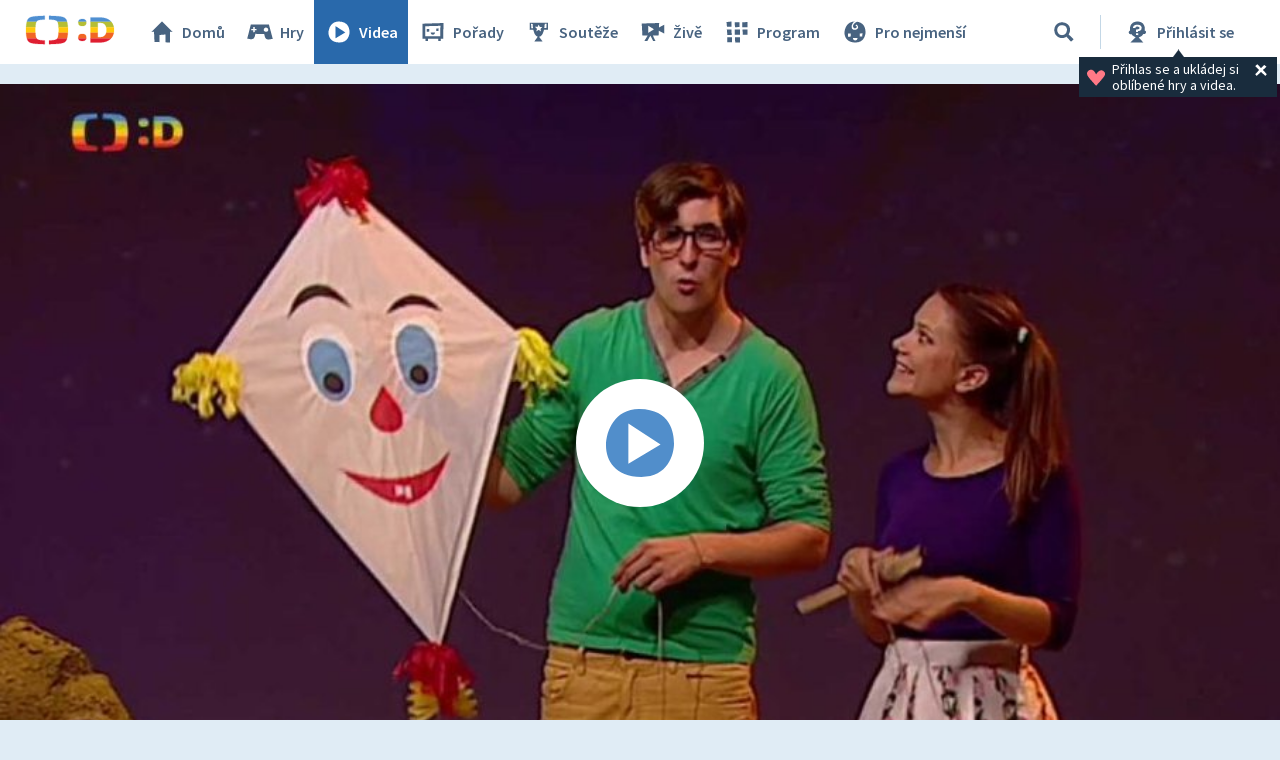

--- FILE ---
content_type: text/plain; charset=utf-8
request_url: https://events.getsitectrl.com/api/v1/events
body_size: 558
content:
{"id":"670777ee24100930","user_id":"670777ee2425c098","time":1770027726992,"token":"1770027726.93266484662968792c9257517d640d14.c1e0f4e3e3eab87b926cd9aba8f40673","geo":{"ip":"3.135.194.131","geopath":"147015:147763:220321:","geoname_id":4509177,"longitude":-83.0061,"latitude":39.9625,"postal_code":"43215","city":"Columbus","region":"Ohio","state_code":"OH","country":"United States","country_code":"US","timezone":"America/New_York"},"ua":{"platform":"Desktop","os":"Mac OS","os_family":"Mac OS X","os_version":"10.15.7","browser":"Other","browser_family":"ClaudeBot","browser_version":"1.0","device":"Spider","device_brand":"Spider","device_model":"Desktop"},"utm":{}}